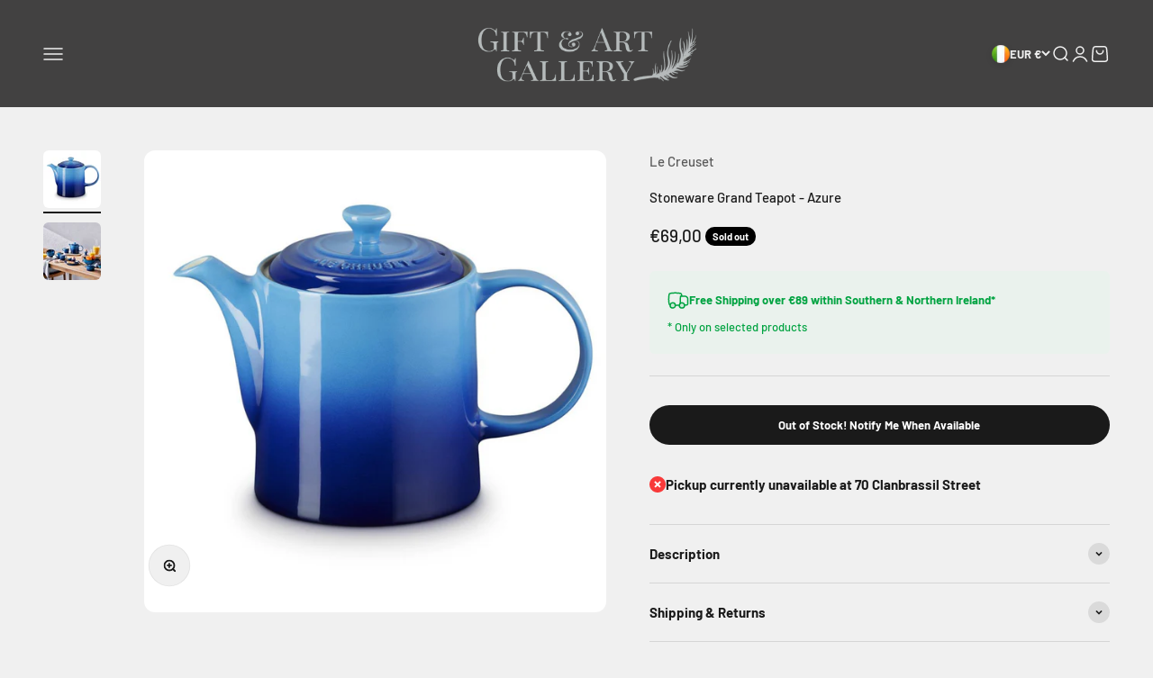

--- FILE ---
content_type: application/javascript
request_url: https://ecommplugins-trustboxsettings.trustpilot.com/giftandartgallery.myshopify.com.js?settings=1636641178829&shop=giftandartgallery.myshopify.com
body_size: 230
content:
const trustpilot_trustbox_settings = {"trustboxes":[],"activeTrustbox":0,"pageUrls":{"landing":"https://giftandartgallery.myshopify.com","category":"https://giftandartgallery.myshopify.com/collections/accessories","product":"https://giftandartgallery.myshopify.com/products/1-25l-electric-kettle-black"}};
dispatchEvent(new CustomEvent('trustpilotTrustboxSettingsLoaded'));

--- FILE ---
content_type: text/javascript; charset=utf-8
request_url: https://thegiftandartgallery.com/products/copy-of-stoneware-grand-teapot-azure.js
body_size: 993
content:
{"id":7151770370101,"title":"Stoneware Grand Teapot - Azure","handle":"copy-of-stoneware-grand-teapot-azure","description":"\u003cp\u003e\u003cspan\u003eThe tall design of the grand teapot is suitable for serving either tea or coffee. It has a large, easy grip handle which remains cold to the touch, making lifting and pouring effortless. It includes a steam hole, locking lid and an anti-drip spout to avoid spillages. Its convenient 1.3L capacity is the perfect size for 4 cups of tea.\u003c\/span\u003e\u003cbr\u003e\u003cbr\u003e\u003cspan\u003eMade from specialist clays and fired at the highest temperatures, all our stoneware is strong and durable. Le Creuset Stoneware and Dinnerware ranges are now covered by an uncompromising 10 year guarantee, giving you the ultimate reassurance in your purchase. Our guarantee covers faulty materials or workmanship and applies to all parts of our products. The dense stoneware provides exceptional thermal resistance and maintains even temperature. Thanks to our enamelling expertise our stoneware is also easy to clean and scratch resistant. Available in a wide range of vibrant colours.\u003c\/span\u003e\u003cbr\u003e\u003cbr\u003e\u003cspan\u003eCapacity 1.3L\u003c\/span\u003e\u003c\/p\u003e","published_at":"2025-03-15T11:14:02+00:00","created_at":"2023-02-18T13:24:07+00:00","vendor":"Le Creuset","type":"Teapots","tags":["50-100","grand teapot","le creuset teapot","le-creuset","new-home","stoneware teapot","teapot"],"price":6900,"price_min":6900,"price_max":6900,"available":false,"price_varies":false,"compare_at_price":0,"compare_at_price_min":0,"compare_at_price_max":0,"compare_at_price_varies":false,"variants":[{"id":42120818130997,"title":"Default Title","option1":"Default Title","option2":null,"option3":null,"sku":"843251119578","requires_shipping":true,"taxable":false,"featured_image":null,"available":false,"name":"Stoneware Grand Teapot - Azure","public_title":null,"options":["Default Title"],"price":6900,"weight":0,"compare_at_price":0,"inventory_management":"shopify","barcode":null,"requires_selling_plan":false,"selling_plan_allocations":[]}],"images":["\/\/cdn.shopify.com\/s\/files\/1\/0064\/1377\/8997\/products\/LeCreusetAzureTeapot.png?v=1744210091","\/\/cdn.shopify.com\/s\/files\/1\/0064\/1377\/8997\/products\/AzureLeCreuset.png?v=1744210091"],"featured_image":"\/\/cdn.shopify.com\/s\/files\/1\/0064\/1377\/8997\/products\/LeCreusetAzureTeapot.png?v=1744210091","options":[{"name":"Title","position":1,"values":["Default Title"]}],"url":"\/products\/copy-of-stoneware-grand-teapot-azure","media":[{"alt":null,"id":25916052865077,"position":1,"preview_image":{"aspect_ratio":1.0,"height":1000,"width":1000,"src":"https:\/\/cdn.shopify.com\/s\/files\/1\/0064\/1377\/8997\/products\/LeCreusetAzureTeapot.png?v=1744210091"},"aspect_ratio":1.0,"height":1000,"media_type":"image","src":"https:\/\/cdn.shopify.com\/s\/files\/1\/0064\/1377\/8997\/products\/LeCreusetAzureTeapot.png?v=1744210091","width":1000},{"alt":null,"id":25916052832309,"position":2,"preview_image":{"aspect_ratio":1.0,"height":1000,"width":1000,"src":"https:\/\/cdn.shopify.com\/s\/files\/1\/0064\/1377\/8997\/products\/AzureLeCreuset.png?v=1744210091"},"aspect_ratio":1.0,"height":1000,"media_type":"image","src":"https:\/\/cdn.shopify.com\/s\/files\/1\/0064\/1377\/8997\/products\/AzureLeCreuset.png?v=1744210091","width":1000}],"requires_selling_plan":false,"selling_plan_groups":[]}

--- FILE ---
content_type: text/javascript; charset=utf-8
request_url: https://thegiftandartgallery.com/products/copy-of-stoneware-grand-teapot-azure.js
body_size: 818
content:
{"id":7151770370101,"title":"Stoneware Grand Teapot - Azure","handle":"copy-of-stoneware-grand-teapot-azure","description":"\u003cp\u003e\u003cspan\u003eThe tall design of the grand teapot is suitable for serving either tea or coffee. It has a large, easy grip handle which remains cold to the touch, making lifting and pouring effortless. It includes a steam hole, locking lid and an anti-drip spout to avoid spillages. Its convenient 1.3L capacity is the perfect size for 4 cups of tea.\u003c\/span\u003e\u003cbr\u003e\u003cbr\u003e\u003cspan\u003eMade from specialist clays and fired at the highest temperatures, all our stoneware is strong and durable. Le Creuset Stoneware and Dinnerware ranges are now covered by an uncompromising 10 year guarantee, giving you the ultimate reassurance in your purchase. Our guarantee covers faulty materials or workmanship and applies to all parts of our products. The dense stoneware provides exceptional thermal resistance and maintains even temperature. Thanks to our enamelling expertise our stoneware is also easy to clean and scratch resistant. Available in a wide range of vibrant colours.\u003c\/span\u003e\u003cbr\u003e\u003cbr\u003e\u003cspan\u003eCapacity 1.3L\u003c\/span\u003e\u003c\/p\u003e","published_at":"2025-03-15T11:14:02+00:00","created_at":"2023-02-18T13:24:07+00:00","vendor":"Le Creuset","type":"Teapots","tags":["50-100","grand teapot","le creuset teapot","le-creuset","new-home","stoneware teapot","teapot"],"price":6900,"price_min":6900,"price_max":6900,"available":false,"price_varies":false,"compare_at_price":0,"compare_at_price_min":0,"compare_at_price_max":0,"compare_at_price_varies":false,"variants":[{"id":42120818130997,"title":"Default Title","option1":"Default Title","option2":null,"option3":null,"sku":"843251119578","requires_shipping":true,"taxable":false,"featured_image":null,"available":false,"name":"Stoneware Grand Teapot - Azure","public_title":null,"options":["Default Title"],"price":6900,"weight":0,"compare_at_price":0,"inventory_management":"shopify","barcode":null,"requires_selling_plan":false,"selling_plan_allocations":[]}],"images":["\/\/cdn.shopify.com\/s\/files\/1\/0064\/1377\/8997\/products\/LeCreusetAzureTeapot.png?v=1744210091","\/\/cdn.shopify.com\/s\/files\/1\/0064\/1377\/8997\/products\/AzureLeCreuset.png?v=1744210091"],"featured_image":"\/\/cdn.shopify.com\/s\/files\/1\/0064\/1377\/8997\/products\/LeCreusetAzureTeapot.png?v=1744210091","options":[{"name":"Title","position":1,"values":["Default Title"]}],"url":"\/products\/copy-of-stoneware-grand-teapot-azure","media":[{"alt":null,"id":25916052865077,"position":1,"preview_image":{"aspect_ratio":1.0,"height":1000,"width":1000,"src":"https:\/\/cdn.shopify.com\/s\/files\/1\/0064\/1377\/8997\/products\/LeCreusetAzureTeapot.png?v=1744210091"},"aspect_ratio":1.0,"height":1000,"media_type":"image","src":"https:\/\/cdn.shopify.com\/s\/files\/1\/0064\/1377\/8997\/products\/LeCreusetAzureTeapot.png?v=1744210091","width":1000},{"alt":null,"id":25916052832309,"position":2,"preview_image":{"aspect_ratio":1.0,"height":1000,"width":1000,"src":"https:\/\/cdn.shopify.com\/s\/files\/1\/0064\/1377\/8997\/products\/AzureLeCreuset.png?v=1744210091"},"aspect_ratio":1.0,"height":1000,"media_type":"image","src":"https:\/\/cdn.shopify.com\/s\/files\/1\/0064\/1377\/8997\/products\/AzureLeCreuset.png?v=1744210091","width":1000}],"requires_selling_plan":false,"selling_plan_groups":[]}